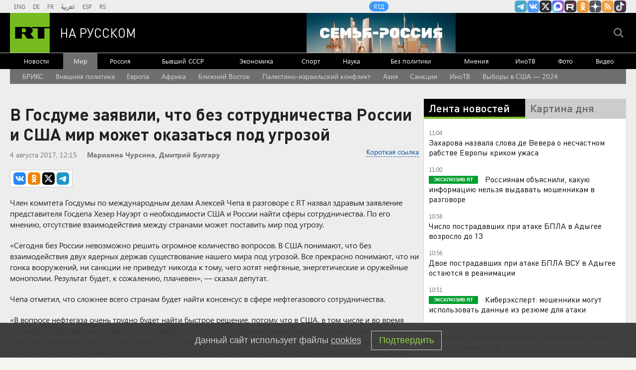

--- FILE ---
content_type: text/html
request_url: https://tns-counter.ru/nc01a**R%3Eundefined*rt_ru/ru/UTF-8/tmsec=rt_ru/871250154***
body_size: -73
content:
C573660F69708920X1768982816:C573660F69708920X1768982816

--- FILE ---
content_type: application/javascript; charset=utf-8
request_url: https://mediametrics.ru/partner/inject/online.jsonp.ru.js
body_size: 3797
content:
callbackJsonpMediametrics( [{"id": "31612600", "image": "//mediametrics.ru/partner/inject/img/31612600.jpg", "title": "Убит ещё один таджикский школьник. Президент молчит", "source": "ufa-news.ru", "link": "//mediametrics.ru/click;mmet/site_ru?//mediametrics.ru/rating/ru/online.html?article=31612600", "favicon": "//mediametrics.ru/favicon/ufa-news.ru.ico"},{"id": "68557930", "image": "//mediametrics.ru/partner/inject/img/68557930.jpg", "title": "На фронте случился прорыв: «Мерц сразу сдался. Германия готова отвернуться от Баку»", "source": "new-days.ru", "link": "//mediametrics.ru/click;mmet/site_ru?//mediametrics.ru/rating/ru/online.html?article=68557930", "favicon": "//mediametrics.ru/favicon/new-days.ru.ico"},{"id": "59897998", "image": "//mediametrics.ru/partner/inject/img/59897998.jpg", "title": "Как не подставить себя, забыв права дома: делюсь полезными рекомендациями для водителей", "source": "progorodsamara.ru", "link": "//mediametrics.ru/click;mmet/site_ru?//mediametrics.ru/rating/ru/online.html?article=59897998", "favicon": "//mediametrics.ru/favicon/progorodsamara.ru.ico"},{"id": "38296257", "image": "//mediametrics.ru/partner/inject/img/38296257.jpg", "title": "Новый барьер: какие баллы ЕГЭ станут проходными для вузов в 2026 году?", "source": "donnov.ru", "link": "//mediametrics.ru/click;mmet/site_ru?//mediametrics.ru/rating/ru/online.html?article=38296257", "favicon": "//mediametrics.ru/favicon/donnov.ru.ico"},{"id": "33479734", "image": "//mediametrics.ru/partner/inject/img/33479734.jpg", "title": "Авиакомпании не дождались самолетов от Мантурова и Чемезова — парк пополнят снятыми с консервации лайнерами", "source": "cvn21.ru", "link": "//mediametrics.ru/click;mmet/site_ru?//mediametrics.ru/rating/ru/online.html?article=33479734", "favicon": "//mediametrics.ru/favicon/cvn21.ru.ico"},{"id": "91418325", "image": "//mediametrics.ru/partner/inject/img/91418325.jpg", "title": "Россия предупреждала, Европа не слушала — Слуцкий о кризисе европейской безопасности", "source": "ufa-news.ru", "link": "//mediametrics.ru/click;mmet/site_ru?//mediametrics.ru/rating/ru/online.html?article=91418325", "favicon": "//mediametrics.ru/favicon/ufa-news.ru.ico"},{"id": "71902381", "image": "//mediametrics.ru/partner/inject/img/71902381.jpg", "title": "Рупии уже «не умещаются в сейфах»: почему Россия не тратит миллиарды, заработанные в Индии", "source": "thisnews.ru", "link": "//mediametrics.ru/click;mmet/site_ru?//mediametrics.ru/rating/ru/online.html?article=71902381", "favicon": "//mediametrics.ru/favicon/thisnews.ru.ico"},{"id": "59424198", "image": "//mediametrics.ru/partner/inject/img/59424198.jpg", "title": "Европа отказалась от украинской стали. Киев потеряет $5 млрд", "source": "ms-news.ru", "link": "//mediametrics.ru/click;mmet/site_ru?//mediametrics.ru/rating/ru/online.html?article=59424198", "favicon": "//mediametrics.ru/favicon/ms-news.ru.ico"},{"id": "76053094", "image": "//mediametrics.ru/partner/inject/img/76053094.jpg", "title": "Власти Норвегии призвали жителей готовиться к реквизиции имущества из-за России", "source": "dailsmi.ru", "link": "//mediametrics.ru/click;mmet/site_ru?//mediametrics.ru/rating/ru/online.html?article=76053094", "favicon": "//mediametrics.ru/favicon/dailsmi.ru.ico"},{"id": "11098769", "image": "//mediametrics.ru/partner/inject/img/11098769.jpg", "title": "Канада готовится к военному вторжению США: в Китае высмеяли страны-союзники", "source": "omsnews.ru", "link": "//mediametrics.ru/click;mmet/site_ru?//mediametrics.ru/rating/ru/online.html?article=11098769", "favicon": "//mediametrics.ru/favicon/omsnews.ru.ico"},{"id": "66539210", "image": "//mediametrics.ru/partner/inject/img/66539210.jpg", "title": "«Калининград не ваш»: прибалты решили показать, как начинаются большие войны", "source": "new-days.ru", "link": "//mediametrics.ru/click;mmet/site_ru?//mediametrics.ru/rating/ru/online.html?article=66539210", "favicon": "//mediametrics.ru/favicon/new-days.ru.ico"},{"id": "55160667", "image": "//mediametrics.ru/partner/inject/img/55160667.jpg", "title": "Начался обратный отсчет до краха НАТО: Путин получил неожиданные новости из EC", "source": "thisnews.ru", "link": "//mediametrics.ru/click;mmet/site_ru?//mediametrics.ru/rating/ru/online.html?article=55160667", "favicon": "//mediametrics.ru/favicon/thisnews.ru.ico"},{"id": "44307630", "image": "//mediametrics.ru/partner/inject/img/44307630.jpg", "title": "Шантаж Трампа: на что он обиделся и какое сообщение отправил премьеру Норвегии насчёт Гренландии?", "source": "astsite.ru", "link": "//mediametrics.ru/click;mmet/site_ru?//mediametrics.ru/rating/ru/online.html?article=44307630", "favicon": "//mediametrics.ru/favicon/astsite.ru.ico"},{"id": "8027940", "image": "//mediametrics.ru/partner/inject/img/8027940.jpg", "title": "Лукашенко сломали? Этот договор батьке будет стоить огромных денег", "source": "donnov.ru", "link": "//mediametrics.ru/click;mmet/site_ru?//mediametrics.ru/rating/ru/online.html?article=8027940", "favicon": "//mediametrics.ru/favicon/donnov.ru.ico"},{"id": "87825309", "image": "//mediametrics.ru/partner/inject/img/87825309.jpg", "title": "Трамп ударил «Советом мира» по Давосу глобалистов: схватка за будущий миропорядок в самом разгаре", "source": "chelyabinsk-news.ru", "link": "//mediametrics.ru/click;mmet/site_ru?//mediametrics.ru/rating/ru/online.html?article=87825309", "favicon": "//mediametrics.ru/favicon/chelyabinsk-news.ru.ico"},{"id": "27363171", "image": "//mediametrics.ru/partner/inject/img/27363171.jpg", "title": "Вражеский ужин: политолог объяснил, почему Трамп и Макрон оказались на грани самого большого конфликта", "source": "thisnews.ru", "link": "//mediametrics.ru/click;mmet/site_ru?//mediametrics.ru/rating/ru/online.html?article=27363171", "favicon": "//mediametrics.ru/favicon/thisnews.ru.ico"},{"id": "78971927", "image": "//mediametrics.ru/partner/inject/img/78971927.jpg", "title": "Эксперт предупреждает: три привычных продукта несут скрытую угрозу", "source": "chelyabinsk-news.ru", "link": "//mediametrics.ru/click;mmet/site_ru?//mediametrics.ru/rating/ru/online.html?article=78971927", "favicon": "//mediametrics.ru/favicon/chelyabinsk-news.ru.ico"},{"id": "73714656", "image": "//mediametrics.ru/partner/inject/img/73714656.jpg", "title": "Люди выходят на улицу: «Вы – враги народа». Путина не послушали. Россию уничтожают изнутри", "source": "omsnews.ru", "link": "//mediametrics.ru/click;mmet/site_ru?//mediametrics.ru/rating/ru/online.html?article=73714656", "favicon": "//mediametrics.ru/favicon/omsnews.ru.ico"},{"id": "90265967", "image": "//mediametrics.ru/partner/inject/img/90265967.jpg", "title": "1500 десантников США получили команду: Будет захват. Человек Путина сорвал все планы. Ракета Ирана долетела до России?", "source": "kursknov.ru", "link": "//mediametrics.ru/click;mmet/site_ru?//mediametrics.ru/rating/ru/online.html?article=90265967", "favicon": "//mediametrics.ru/favicon/kursknov.ru.ico"},{"id": "43785964", "image": "//mediametrics.ru/partner/inject/img/43785964.jpg", "title": "Европа уходит в новое НАТО. Вместо США – Украина: У Трампа готов удар на опережение", "source": "ms-news.ru", "link": "//mediametrics.ru/click;mmet/site_ru?//mediametrics.ru/rating/ru/online.html?article=43785964", "favicon": "//mediametrics.ru/favicon/ms-news.ru.ico"},{"id": "63294495", "image": "//mediametrics.ru/partner/inject/img/63294495.jpg", "title": "«Трижды предательница»: как 60-летняя Таисия Повалий потеряла всё в родной стране, но обрела новую жизнь и сына-отступника ✿✔️ TVCenter.ru", "source": "www.tvcenter.ru", "link": "//mediametrics.ru/click;mmet/site_ru?//mediametrics.ru/rating/ru/online.html?article=63294495", "favicon": "//mediametrics.ru/favicon/www.tvcenter.ru.ico"},{"id": "1711637", "image": "//mediametrics.ru/partner/inject/img/1711637.jpg", "title": "Мужчину задержали в банке Петрозаводска", "source": "gubdaily.ru", "link": "//mediametrics.ru/click;mmet/site_ru?//mediametrics.ru/rating/ru/online.html?article=1711637", "favicon": "//mediametrics.ru/favicon/gubdaily.ru.ico"},{"id": "52094644", "image": "//mediametrics.ru/partner/inject/img/52094644.jpg", "title": "В Башкирии пьяный водитель сбил мать с двумя детьми на переходе и скрылся", "source": "newsbash.ru", "link": "//mediametrics.ru/click;mmet/site_ru?//mediametrics.ru/rating/ru/online.html?article=52094644", "favicon": "//mediametrics.ru/favicon/newsbash.ru.ico"},{"id": "65358019", "image": "//mediametrics.ru/partner/inject/img/65358019.jpg", "title": "Еще два автомобиля сгорели в Республике Алтай", "source": "www.gorno-altaisk.info", "link": "//mediametrics.ru/click;mmet/site_ru?//mediametrics.ru/rating/ru/online.html?article=65358019", "favicon": "//mediametrics.ru/favicon/www.gorno-altaisk.info.ico"},{"id": "38778351", "image": "//mediametrics.ru/partner/inject/img/38778351.jpg", "title": "Экстремальные морозы до -30°С: синоптик предупредил о резком похолодании", "source": "omsnews.ru", "link": "//mediametrics.ru/click;mmet/site_ru?//mediametrics.ru/rating/ru/online.html?article=38778351", "favicon": "//mediametrics.ru/favicon/omsnews.ru.ico"},{"id": "16521073", "image": "//mediametrics.ru/partner/inject/img/16521073.jpg", "title": "Лавров унизил Британию. Такой удар по ним еще не наносил никто", "source": "www.kapital-rus.ru", "link": "//mediametrics.ru/click;mmet/site_ru?//mediametrics.ru/rating/ru/online.html?article=16521073", "favicon": "//mediametrics.ru/favicon/www.kapital-rus.ru.ico"},{"id": "35029017", "image": "//mediametrics.ru/partner/inject/img/35029017.jpg", "title": "Экс-главе администрации Мелеузовского района Башкирии усилили наказание", "source": "www.bashinform.ru", "link": "//mediametrics.ru/click;mmet/site_ru?//mediametrics.ru/rating/ru/online.html?article=35029017", "favicon": "//mediametrics.ru/favicon/www.bashinform.ru.ico"},{"id": "22947239", "image": "//mediametrics.ru/partner/inject/img/22947239.jpg", "title": "Силовики по тревоге выезжали в отделение банка в Петрозаводске", "source": "ptzgovorit.ru", "link": "//mediametrics.ru/click;mmet/site_ru?//mediametrics.ru/rating/ru/online.html?article=22947239", "favicon": "//mediametrics.ru/favicon/ptzgovorit.ru.ico"},{"id": "21473719", "image": "//mediametrics.ru/partner/inject/img/21473719.jpg", "title": "На Ульяновск надвигаются 35-градусные морозы", "source": "73online.ru", "link": "//mediametrics.ru/click;mmet/site_ru?//mediametrics.ru/rating/ru/online.html?article=21473719", "favicon": "//mediametrics.ru/favicon/73online.ru.ico"},{"id": "38722084", "image": "//mediametrics.ru/partner/inject/img/38722084.jpg", "title": "«Умирал рядом» после Мальдив с юной актрисой: почему 45-летний Стас Пьеха вернулся к жене и сыну, но всё ещё одинок? ✿✔️ TVCenter.ru", "source": "www.tvcenter.ru", "link": "//mediametrics.ru/click;mmet/site_ru?//mediametrics.ru/rating/ru/online.html?article=38722084", "favicon": "//mediametrics.ru/favicon/www.tvcenter.ru.ico"},{"id": "50111929", "image": "//mediametrics.ru/partner/inject/img/50111929.jpg", "title": "В Илекском районе при столкновении Renault Megan и ВАЗ погибли два человека (18+)", "source": "www.orenday.ru", "link": "//mediametrics.ru/click;mmet/site_ru?//mediametrics.ru/rating/ru/online.html?article=50111929", "favicon": "//mediametrics.ru/favicon/www.orenday.ru.ico"},{"id": "11548475", "image": "//mediametrics.ru/partner/inject/img/11548475.jpg", "title": "«Двигаться к цели медленно, но верно»: диетолог — о стратегиях контроля веса и особенностях метаболизма", "source": "russian.rt.com", "link": "//mediametrics.ru/click;mmet/site_ru?//mediametrics.ru/rating/ru/online.html?article=11548475", "favicon": "//mediametrics.ru/favicon/russian.rt.com.ico"},{"id": "80388995", "image": "//mediametrics.ru/partner/inject/img/80388995.jpg", "title": "В России предложили ограничить рост тарифов ЖКХ уровнем инфляции", "source": "rzn.mk.ru", "link": "//mediametrics.ru/click;mmet/site_ru?//mediametrics.ru/rating/ru/online.html?article=80388995", "favicon": "//mediametrics.ru/favicon/rzn.mk.ru.ico"}] );

--- FILE ---
content_type: application/javascript
request_url: https://smi2.ru/counter/settings?payload=CMi7Ahjdzd78vTM6JDhkMDZjNGI2LTI0YjQtNGMxZi1hNjEyLWI5Njg4N2VjNzUwZQ&cb=_callbacks____0mknqp2uw
body_size: 1517
content:
_callbacks____0mknqp2uw("[base64]");